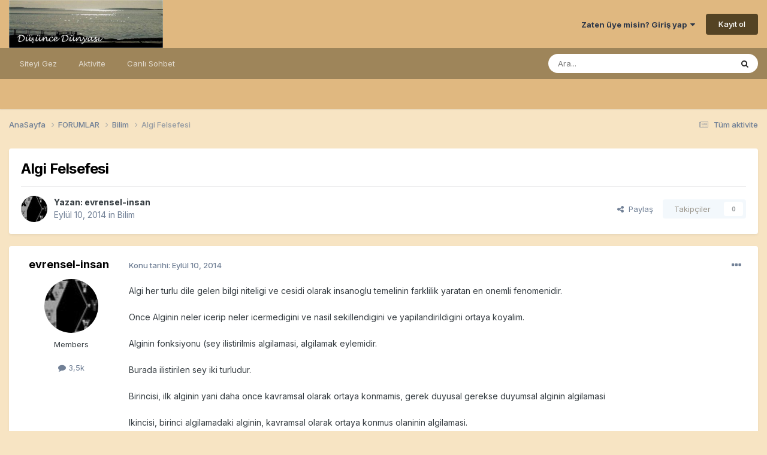

--- FILE ---
content_type: text/html;charset=UTF-8
request_url: https://forum.dusuncedunyasi.net/topic/1375-algi-felsefesi/
body_size: 12607
content:
<!DOCTYPE html>
<html lang="tr-TR" dir="ltr">
	<head>
		<meta charset="utf-8">
        
		<title>Algi Felsefesi - Bilim - Düşünce Dünyası</title>
		
			<!-- Google tag (gtag.js) -->
<script async src="https://www.googletagmanager.com/gtag/js?id=G-QMG5YZBPEP"></script>
<script>
  window.dataLayer = window.dataLayer || [];
  function gtag(){dataLayer.push(arguments);}
  gtag('js', new Date());

  gtag('config', 'G-QMG5YZBPEP');
</script>
		
		
		
		

	<meta name="viewport" content="width=device-width, initial-scale=1">


	
	


	<meta name="twitter:card" content="summary" />




	
		
			
				<meta property="og:title" content="Algi Felsefesi">
			
		
	

	
		
			
				<meta property="og:type" content="website">
			
		
	

	
		
			
				<meta property="og:url" content="https://forum.dusuncedunyasi.net/topic/1375-algi-felsefesi/">
			
		
	

	
		
			
				<meta name="description" content="Algi her turlu dile gelen bilgi niteligi ve cesidi olarak insanoglu temelinin farklilik yaratan en onemli fenomenidir.Once Alginin neler icerip neler icermedigini ve nasil sekillendigini ve yapilandirildigini ortaya koyalim.Alginin fonksiyonu (sey ilistirilmis algilamasi, algilamak eylemidir.Bura...">
			
		
	

	
		
			
				<meta property="og:description" content="Algi her turlu dile gelen bilgi niteligi ve cesidi olarak insanoglu temelinin farklilik yaratan en onemli fenomenidir.Once Alginin neler icerip neler icermedigini ve nasil sekillendigini ve yapilandirildigini ortaya koyalim.Alginin fonksiyonu (sey ilistirilmis algilamasi, algilamak eylemidir.Bura...">
			
		
	

	
		
			
				<meta property="og:updated_time" content="2014-09-10T15:48:49Z">
			
		
	

	
		
			
				<meta property="og:site_name" content="Düşünce Dünyası">
			
		
	

	
		
			
				<meta property="og:locale" content="tr_TR">
			
		
	


	
		<link rel="canonical" href="https://forum.dusuncedunyasi.net/topic/1375-algi-felsefesi/" />
	





<link rel="manifest" href="https://forum.dusuncedunyasi.net/manifest.webmanifest/">
<meta name="msapplication-config" content="https://forum.dusuncedunyasi.net/browserconfig.xml/">
<meta name="msapplication-starturl" content="/">
<meta name="application-name" content="Düşünce Dünyası">
<meta name="apple-mobile-web-app-title" content="Düşünce Dünyası">

	<meta name="theme-color" content="#e0b880">










<link rel="preload" href="//forum.dusuncedunyasi.net/applications/core/interface/font/fontawesome-webfont.woff2?v=4.7.0" as="font" crossorigin="anonymous">
		


	<link rel="preconnect" href="https://fonts.googleapis.com">
	<link rel="preconnect" href="https://fonts.gstatic.com" crossorigin>
	
		<link href="https://fonts.googleapis.com/css2?family=Inter:wght@300;400;500;600;700&display=swap" rel="stylesheet">
	



	<link rel='stylesheet' href='https://forum.dusuncedunyasi.net/uploads/css_built_1/341e4a57816af3ba440d891ca87450ff_framework.css?v=e57a1fe11f1755894539' media='all'>

	<link rel='stylesheet' href='https://forum.dusuncedunyasi.net/uploads/css_built_1/05e81b71abe4f22d6eb8d1a929494829_responsive.css?v=e57a1fe11f1755894539' media='all'>

	<link rel='stylesheet' href='https://forum.dusuncedunyasi.net/uploads/css_built_1/20446cf2d164adcc029377cb04d43d17_flags.css?v=e57a1fe11f1755894539' media='all'>

	<link rel='stylesheet' href='https://forum.dusuncedunyasi.net/uploads/css_built_1/90eb5adf50a8c640f633d47fd7eb1778_core.css?v=e57a1fe11f1755894539' media='all'>

	<link rel='stylesheet' href='https://forum.dusuncedunyasi.net/uploads/css_built_1/5a0da001ccc2200dc5625c3f3934497d_core_responsive.css?v=e57a1fe11f1755894539' media='all'>

	<link rel='stylesheet' href='https://forum.dusuncedunyasi.net/uploads/css_built_1/ec0c06d47f161faa24112e8cbf0665bc_chatbox.css?v=e57a1fe11f1755894539' media='all'>

	<link rel='stylesheet' href='https://forum.dusuncedunyasi.net/uploads/css_built_1/62e269ced0fdab7e30e026f1d30ae516_forums.css?v=e57a1fe11f1755894539' media='all'>

	<link rel='stylesheet' href='https://forum.dusuncedunyasi.net/uploads/css_built_1/76e62c573090645fb99a15a363d8620e_forums_responsive.css?v=e57a1fe11f1755894539' media='all'>

	<link rel='stylesheet' href='https://forum.dusuncedunyasi.net/uploads/css_built_1/ebdea0c6a7dab6d37900b9190d3ac77b_topics.css?v=e57a1fe11f1755894539' media='all'>





<link rel='stylesheet' href='https://forum.dusuncedunyasi.net/uploads/css_built_1/258adbb6e4f3e83cd3b355f84e3fa002_custom.css?v=e57a1fe11f1755894539' media='all'>




		
		

	
	<link rel='shortcut icon' href='https://forum.dusuncedunyasi.net/uploads/monthly_2021_06/favicon.ico' type="image/x-icon">

	</head>
	<body class="ipsApp ipsApp_front ipsJS_none ipsClearfix" data-controller="core.front.core.app"  data-message=""  data-pageapp="forums" data-pagelocation="front" data-pagemodule="forums" data-pagecontroller="topic" data-pageid="1375"   >
		
        

        

		<a href="#ipsLayout_mainArea" class="ipsHide" title="Go to main content on this page" accesskey="m">Jump to content</a>
		





		<div id="ipsLayout_header" class="ipsClearfix">
			<header>
				<div class="ipsLayout_container">
					


<a href='https://forum.dusuncedunyasi.net/' id='elLogo' accesskey='1'><img src="https://forum.dusuncedunyasi.net/uploads/monthly_2021_06/logo.jpg.67cf6f0d9307236d7141a7e207c33037.jpg" alt='Düşünce Dünyası'></a>

					
						

	<ul id="elUserNav" class="ipsList_inline cSignedOut ipsResponsive_showDesktop">
		
        
		
        
        
            
            
	


	<li class='cUserNav_icon ipsHide' id='elCart_container'></li>
	<li class='elUserNav_sep ipsHide' id='elCart_sep'></li>

<li id="elSignInLink">
                <a href="https://forum.dusuncedunyasi.net/login/" data-ipsmenu-closeonclick="false" data-ipsmenu id="elUserSignIn">
                    Zaten üye misin?  Giriş yap  <i class="fa fa-caret-down"></i>
                </a>
                
<div id='elUserSignIn_menu' class='ipsMenu ipsMenu_auto ipsHide'>
	<form accept-charset='utf-8' method='post' action='https://forum.dusuncedunyasi.net/login/'>
		<input type="hidden" name="csrfKey" value="05cf80b9a46e3fa543896b8f0a5615b3">
		<input type="hidden" name="ref" value="aHR0cHM6Ly9mb3J1bS5kdXN1bmNlZHVueWFzaS5uZXQvdG9waWMvMTM3NS1hbGdpLWZlbHNlZmVzaS8=">
		<div data-role="loginForm">
			
			
			
				
<div class="ipsPad ipsForm ipsForm_vertical">
	<h4 class="ipsType_sectionHead">Giriş yap</h4>
	<br><br>
	<ul class='ipsList_reset'>
		<li class="ipsFieldRow ipsFieldRow_noLabel ipsFieldRow_fullWidth">
			
			
				<input type="text" placeholder="Lakap veya Email adresin" name="auth" autocomplete="email">
			
		</li>
		<li class="ipsFieldRow ipsFieldRow_noLabel ipsFieldRow_fullWidth">
			<input type="password" placeholder="Şifre" name="password" autocomplete="current-password">
		</li>
		<li class="ipsFieldRow ipsFieldRow_checkbox ipsClearfix">
			<span class="ipsCustomInput">
				<input type="checkbox" name="remember_me" id="remember_me_checkbox" value="1" checked aria-checked="true">
				<span></span>
			</span>
			<div class="ipsFieldRow_content">
				<label class="ipsFieldRow_label" for="remember_me_checkbox">Beni hatırla</label>
				<span class="ipsFieldRow_desc">Paylaşılan bilgisayarlarda önerilmez</span>
			</div>
		</li>
		<li class="ipsFieldRow ipsFieldRow_fullWidth">
			<button type="submit" name="_processLogin" value="usernamepassword" class="ipsButton ipsButton_primary ipsButton_small" id="elSignIn_submit">Giriş yap</button>
			
				<p class="ipsType_right ipsType_small">
					
						<a href='https://forum.dusuncedunyasi.net/lostpassword/' data-ipsDialog data-ipsDialog-title='Şifreni mi unuttun?'>
					
					Şifreni mi unuttun?</a>
				</p>
			
		</li>
	</ul>
</div>
			
		</div>
	</form>
</div>
            </li>
            
        
		
			<li>
				
					<a href="https://forum.dusuncedunyasi.net/register/" data-ipsdialog data-ipsdialog-size="narrow" data-ipsdialog-title="Kayıt ol"  id="elRegisterButton" class="ipsButton ipsButton_normal ipsButton_primary">Kayıt ol</a>
				
			</li>
		
	</ul>

						
<ul class='ipsMobileHamburger ipsList_reset ipsResponsive_hideDesktop'>
	<li data-ipsDrawer data-ipsDrawer-drawerElem='#elMobileDrawer'>
		<a href='#' >
			
			
				
			
			
			
			<i class='fa fa-navicon'></i>
		</a>
	</li>
</ul>
					
				</div>
			</header>
			

	<nav data-controller='core.front.core.navBar' class=' ipsResponsive_showDesktop'>
		<div class='ipsNavBar_primary ipsLayout_container '>
			<ul data-role="primaryNavBar" class='ipsClearfix'>
				


	
		
		
		<li  id='elNavSecondary_1' data-role="navBarItem" data-navApp="core" data-navExt="CustomItem">
			
			
				<a href="http://forum.dusuncedunyasi.net"  data-navItem-id="1" >
					Siteyi Gez<span class='ipsNavBar_active__identifier'></span>
				</a>
			
			
				<ul class='ipsNavBar_secondary ipsHide' data-role='secondaryNavBar'>
					


	
		
		
		<li  id='elNavSecondary_39' data-role="navBarItem" data-navApp="cms" data-navExt="Pages">
			
			
				<a href="https://forum.dusuncedunyasi.net/home/"  data-navItem-id="39" >
					Ana Sayfa<span class='ipsNavBar_active__identifier'></span>
				</a>
			
			
		</li>
	
	

	
		
		
		<li  id='elNavSecondary_41' data-role="navBarItem" data-navApp="core" data-navExt="CustomItem">
			
			
				<a href="http://forum.dusuncedunyasi.net"  data-navItem-id="41" >
					Forum<span class='ipsNavBar_active__identifier'></span>
				</a>
			
			
		</li>
	
	

	
		
		
		<li  id='elNavSecondary_3' data-role="navBarItem" data-navApp="core" data-navExt="Clubs">
			
			
				<a href="https://forum.dusuncedunyasi.net/clubs/"  data-navItem-id="3" >
					Kulüpler<span class='ipsNavBar_active__identifier'></span>
				</a>
			
			
		</li>
	
	

	
		
		
		<li  id='elNavSecondary_35' data-role="navBarItem" data-navApp="cms" data-navExt="Pages">
			
			
				<a href="https://forum.dusuncedunyasi.net/posts/"  data-navItem-id="35" >
					Makaleler<span class='ipsNavBar_active__identifier'></span>
				</a>
			
			
		</li>
	
	

	
		
		
		<li  id='elNavSecondary_36' data-role="navBarItem" data-navApp="cms" data-navExt="Pages">
			
			
				<a href="https://forum.dusuncedunyasi.net/videolar/"  data-navItem-id="36" >
					Videolar<span class='ipsNavBar_active__identifier'></span>
				</a>
			
			
		</li>
	
	

	
	

	
	

	
		
		
		<li  id='elNavSecondary_37' data-role="navBarItem" data-navApp="cms" data-navExt="Pages">
			
			
				<a href="https://forum.dusuncedunyasi.net/baglantilar/"  data-navItem-id="37" >
					Bağlantılar<span class='ipsNavBar_active__identifier'></span>
				</a>
			
			
		</li>
	
	

	
	

	
		
		
		<li  id='elNavSecondary_31' data-role="navBarItem" data-navApp="core" data-navExt="OnlineUsers">
			
			
				<a href="https://forum.dusuncedunyasi.net/online/"  data-navItem-id="31" >
					Çevrimiçi kullanıcılar<span class='ipsNavBar_active__identifier'></span>
				</a>
			
			
		</li>
	
	

	
		
		
		<li  id='elNavSecondary_32' data-role="navBarItem" data-navApp="core" data-navExt="Leaderboard">
			
			
				<a href="https://forum.dusuncedunyasi.net/leaderboard/"  data-navItem-id="32" >
					Liderler Sıralaması<span class='ipsNavBar_active__identifier'></span>
				</a>
			
			
		</li>
	
	

					<li class='ipsHide' id='elNavigationMore_1' data-role='navMore'>
						<a href='#' data-ipsMenu data-ipsMenu-appendTo='#elNavigationMore_1' id='elNavigationMore_1_dropdown'>More <i class='fa fa-caret-down'></i></a>
						<ul class='ipsHide ipsMenu ipsMenu_auto' id='elNavigationMore_1_dropdown_menu' data-role='moreDropdown'></ul>
					</li>
				</ul>
			
		</li>
	
	

	
		
		
		<li  id='elNavSecondary_2' data-role="navBarItem" data-navApp="core" data-navExt="CustomItem">
			
			
				<a href="https://forum.dusuncedunyasi.net/discover/"  data-navItem-id="2" >
					Aktivite<span class='ipsNavBar_active__identifier'></span>
				</a>
			
			
				<ul class='ipsNavBar_secondary ipsHide' data-role='secondaryNavBar'>
					


	
		
		
		<li  id='elNavSecondary_4' data-role="navBarItem" data-navApp="core" data-navExt="AllActivity">
			
			
				<a href="https://forum.dusuncedunyasi.net/discover/"  data-navItem-id="4" >
					Tüm aktivite<span class='ipsNavBar_active__identifier'></span>
				</a>
			
			
		</li>
	
	

	
	

	
	

	
	

	
		
		
		<li  id='elNavSecondary_8' data-role="navBarItem" data-navApp="core" data-navExt="Search">
			
			
				<a href="https://forum.dusuncedunyasi.net/search/"  data-navItem-id="8" >
					Ara<span class='ipsNavBar_active__identifier'></span>
				</a>
			
			
		</li>
	
	

	
	

					<li class='ipsHide' id='elNavigationMore_2' data-role='navMore'>
						<a href='#' data-ipsMenu data-ipsMenu-appendTo='#elNavigationMore_2' id='elNavigationMore_2_dropdown'>More <i class='fa fa-caret-down'></i></a>
						<ul class='ipsHide ipsMenu ipsMenu_auto' id='elNavigationMore_2_dropdown_menu' data-role='moreDropdown'></ul>
					</li>
				</ul>
			
		</li>
	
	

	
	

	
	

	
		
		
		<li  id='elNavSecondary_42' data-role="navBarItem" data-navApp="bimchatbox" data-navExt="Chatbox">
			
			
				<a href="https://forum.dusuncedunyasi.net/bimchatbox/"  data-navItem-id="42" >
					Canlı Sohbet<span class='ipsNavBar_active__identifier'></span>
				</a>
			
			
		</li>
	
	

				<li class='ipsHide' id='elNavigationMore' data-role='navMore'>
					<a href='#' data-ipsMenu data-ipsMenu-appendTo='#elNavigationMore' id='elNavigationMore_dropdown'>More</a>
					<ul class='ipsNavBar_secondary ipsHide' data-role='secondaryNavBar'>
						<li class='ipsHide' id='elNavigationMore_more' data-role='navMore'>
							<a href='#' data-ipsMenu data-ipsMenu-appendTo='#elNavigationMore_more' id='elNavigationMore_more_dropdown'>More <i class='fa fa-caret-down'></i></a>
							<ul class='ipsHide ipsMenu ipsMenu_auto' id='elNavigationMore_more_dropdown_menu' data-role='moreDropdown'></ul>
						</li>
					</ul>
				</li>
			</ul>
			

	<div id="elSearchWrapper">
		<div id='elSearch' data-controller="core.front.core.quickSearch">
			<form accept-charset='utf-8' action='//forum.dusuncedunyasi.net/search/?do=quicksearch' method='post'>
                <input type='search' id='elSearchField' placeholder='Ara...' name='q' autocomplete='off' aria-label='Ara'>
                <details class='cSearchFilter'>
                    <summary class='cSearchFilter__text'></summary>
                    <ul class='cSearchFilter__menu'>
                        
                        <li><label><input type="radio" name="type" value="all" ><span class='cSearchFilter__menuText'>Herşeyi</span></label></li>
                        
                            
                                <li><label><input type="radio" name="type" value='contextual_{&quot;type&quot;:&quot;forums_topic&quot;,&quot;nodes&quot;:7}' checked><span class='cSearchFilter__menuText'>Bu bölümü</span></label></li>
                            
                                <li><label><input type="radio" name="type" value='contextual_{&quot;type&quot;:&quot;forums_topic&quot;,&quot;item&quot;:1375}' checked><span class='cSearchFilter__menuText'>This Topic</span></label></li>
                            
                        
                        
                            <li><label><input type="radio" name="type" value="core_statuses_status"><span class='cSearchFilter__menuText'>Durum güncellemeleri</span></label></li>
                        
                            <li><label><input type="radio" name="type" value="forums_topic"><span class='cSearchFilter__menuText'>Konular</span></label></li>
                        
                            <li><label><input type="radio" name="type" value="nexus_package_item"><span class='cSearchFilter__menuText'>Products</span></label></li>
                        
                            <li><label><input type="radio" name="type" value="cms_pages_pageitem"><span class='cSearchFilter__menuText'>Pages</span></label></li>
                        
                            <li><label><input type="radio" name="type" value="cms_records2"><span class='cSearchFilter__menuText'>Posts</span></label></li>
                        
                            <li><label><input type="radio" name="type" value="core_members"><span class='cSearchFilter__menuText'>Üyeler</span></label></li>
                        
                    </ul>
                </details>
				<button class='cSearchSubmit' type="submit" aria-label='Ara'><i class="fa fa-search"></i></button>
			</form>
		</div>
	</div>

		</div>
	</nav>

			
<ul id='elMobileNav' class='ipsResponsive_hideDesktop' data-controller='core.front.core.mobileNav'>
	
		
			
			
				
				
			
				
					<li id='elMobileBreadcrumb'>
						<a href='https://forum.dusuncedunyasi.net/forum/7-bilim/'>
							<span>Bilim</span>
						</a>
					</li>
				
				
			
				
				
			
		
	
	
	
	<li >
		<a data-action="defaultStream" href='https://forum.dusuncedunyasi.net/discover/'><i class="fa fa-newspaper-o" aria-hidden="true"></i></a>
	</li>

	

	
		<li class='ipsJS_show'>
			<a href='https://forum.dusuncedunyasi.net/search/'><i class='fa fa-search'></i></a>
		</li>
	
</ul>
		</div>
		<main id="ipsLayout_body" class="ipsLayout_container">
			<div id="ipsLayout_contentArea">
				<div id="ipsLayout_contentWrapper">
					
<nav class='ipsBreadcrumb ipsBreadcrumb_top ipsFaded_withHover'>
	

	<ul class='ipsList_inline ipsPos_right'>
		
		<li >
			<a data-action="defaultStream" class='ipsType_light '  href='https://forum.dusuncedunyasi.net/discover/'><i class="fa fa-newspaper-o" aria-hidden="true"></i> <span>Tüm aktivite</span></a>
		</li>
		
	</ul>

	<ul data-role="breadcrumbList">
		<li>
			<a title="AnaSayfa" href='https://forum.dusuncedunyasi.net/'>
				<span>AnaSayfa <i class='fa fa-angle-right'></i></span>
			</a>
		</li>
		
		
			<li>
				
					<a href='https://forum.dusuncedunyasi.net/forum/5-forumlar/'>
						<span>FORUMLAR <i class='fa fa-angle-right' aria-hidden="true"></i></span>
					</a>
				
			</li>
		
			<li>
				
					<a href='https://forum.dusuncedunyasi.net/forum/7-bilim/'>
						<span>Bilim <i class='fa fa-angle-right' aria-hidden="true"></i></span>
					</a>
				
			</li>
		
			<li>
				
					Algi Felsefesi
				
			</li>
		
	</ul>
</nav>
					
					<div id="ipsLayout_mainArea">
						<script async src="https://pagead2.googlesyndication.com/pagead/js/adsbygoogle.js?client=ca-pub-3412107378336968"
     crossorigin="anonymous"></script>
						
						
						

	




						



<div class="ipsPageHeader ipsResponsive_pull ipsBox ipsPadding sm:ipsPadding:half ipsMargin_bottom">
		
	
	<div class="ipsFlex ipsFlex-ai:center ipsFlex-fw:wrap ipsGap:4">
		<div class="ipsFlex-flex:11">
			<h1 class="ipsType_pageTitle ipsContained_container">
				

				
				
					<span class="ipsType_break ipsContained">
						<span>Algi Felsefesi</span>
					</span>
				
			</h1>
			
			
		</div>
		
	</div>
	<hr class="ipsHr">
	<div class="ipsPageHeader__meta ipsFlex ipsFlex-jc:between ipsFlex-ai:center ipsFlex-fw:wrap ipsGap:3">
		<div class="ipsFlex-flex:11">
			<div class="ipsPhotoPanel ipsPhotoPanel_mini ipsPhotoPanel_notPhone ipsClearfix">
				


	<a href="https://forum.dusuncedunyasi.net/profile/31-evrensel-insan/" rel="nofollow" data-ipsHover data-ipsHover-width="370" data-ipsHover-target="https://forum.dusuncedunyasi.net/profile/31-evrensel-insan/?do=hovercard" class="ipsUserPhoto ipsUserPhoto_mini" title="evrensel-insan üyemizin profiline bak">
		<img src='https://forum.dusuncedunyasi.net/uploads/av-31.jpg' alt='evrensel-insan' loading="lazy">
	</a>

				<div>
					<p class="ipsType_reset ipsType_blendLinks">
						<span class="ipsType_normal">
						
							<strong>Yazan: 


<a href='https://forum.dusuncedunyasi.net/profile/31-evrensel-insan/' rel="nofollow" data-ipsHover data-ipsHover-width='370' data-ipsHover-target='https://forum.dusuncedunyasi.net/profile/31-evrensel-insan/?do=hovercard&amp;referrer=https%253A%252F%252Fforum.dusuncedunyasi.net%252Ftopic%252F1375-algi-felsefesi%252F' title="evrensel-insan üyemizin profiline bak" class="ipsType_break">evrensel-insan</a></strong><br>
							<span class="ipsType_light"><time datetime='2014-09-10T15:48:49Z' title='10-09-2014 15:48' data-short='11 yr'>Eylül 10, 2014</time> in <a href="https://forum.dusuncedunyasi.net/forum/7-bilim/">Bilim</a></span>
						
						</span>
					</p>
				</div>
			</div>
		</div>
		
			<div class="ipsFlex-flex:01 ipsResponsive_hidePhone">
				<div class="ipsShareLinks">
					
						


    <a href='#elShareItem_1790087996_menu' id='elShareItem_1790087996' data-ipsMenu class='ipsShareButton ipsButton ipsButton_verySmall ipsButton_link ipsButton_link--light'>
        <span><i class='fa fa-share-alt'></i></span> &nbsp;Paylaş
    </a>

    <div class='ipsPadding ipsMenu ipsMenu_normal ipsHide' id='elShareItem_1790087996_menu' data-controller="core.front.core.sharelink">
        
        
        	
        
        <span data-ipsCopy data-ipsCopy-flashmessage>
            <a href="https://forum.dusuncedunyasi.net/topic/1375-algi-felsefesi/" class="ipsButton ipsButton_light ipsButton_small ipsButton_fullWidth" data-role="copyButton" data-clipboard-text="https://forum.dusuncedunyasi.net/topic/1375-algi-felsefesi/" data-ipstooltip title='Copy Link to Clipboard'><i class="fa fa-clone"></i> https://forum.dusuncedunyasi.net/topic/1375-algi-felsefesi/</a>
        </span>
        <ul class='ipsShareLinks ipsMargin_top:half'>
            
                <li>
<a href="https://x.com/share?url=https%3A%2F%2Fforum.dusuncedunyasi.net%2Ftopic%2F1375-algi-felsefesi%2F" class="cShareLink cShareLink_x" target="_blank" data-role="shareLink" title='Share on X' data-ipsTooltip rel='nofollow noopener'>
    <i class="fa fa-x"></i>
</a></li>
            
                <li>
<a href="https://www.facebook.com/sharer/sharer.php?u=https%3A%2F%2Fforum.dusuncedunyasi.net%2Ftopic%2F1375-algi-felsefesi%2F" class="cShareLink cShareLink_facebook" target="_blank" data-role="shareLink" title='Share on Facebook' data-ipsTooltip rel='noopener nofollow'>
	<i class="fa fa-facebook"></i>
</a></li>
            
                <li>
<a href="https://www.reddit.com/submit?url=https%3A%2F%2Fforum.dusuncedunyasi.net%2Ftopic%2F1375-algi-felsefesi%2F&amp;title=Algi+Felsefesi" rel="nofollow noopener" class="cShareLink cShareLink_reddit" target="_blank" title='Share on Reddit' data-ipsTooltip>
	<i class="fa fa-reddit"></i>
</a></li>
            
                <li>
<a href="mailto:?subject=Algi%20Felsefesi&body=https%3A%2F%2Fforum.dusuncedunyasi.net%2Ftopic%2F1375-algi-felsefesi%2F" rel='nofollow' class='cShareLink cShareLink_email' title='Share via email' data-ipsTooltip>
	<i class="fa fa-envelope"></i>
</a></li>
            
                <li>
<a href="https://pinterest.com/pin/create/button/?url=https://forum.dusuncedunyasi.net/topic/1375-algi-felsefesi/&amp;media=" class="cShareLink cShareLink_pinterest" rel="nofollow noopener" target="_blank" data-role="shareLink" title='Share on Pinterest' data-ipsTooltip>
	<i class="fa fa-pinterest"></i>
</a></li>
            
        </ul>
        
            <hr class='ipsHr'>
            <button class='ipsHide ipsButton ipsButton_verySmall ipsButton_light ipsButton_fullWidth ipsMargin_top:half' data-controller='core.front.core.webshare' data-role='webShare' data-webShareTitle='Algi Felsefesi' data-webShareText='Algi Felsefesi' data-webShareUrl='https://forum.dusuncedunyasi.net/topic/1375-algi-felsefesi/'>More sharing options...</button>
        
    </div>

					
					
                    

					



					

<div data-followApp='forums' data-followArea='topic' data-followID='1375' data-controller='core.front.core.followButton'>
	

	<a href='https://forum.dusuncedunyasi.net/login/' rel="nofollow" class="ipsFollow ipsPos_middle ipsButton ipsButton_light ipsButton_verySmall ipsButton_disabled" data-role="followButton" data-ipsTooltip title='Sign in to follow this'>
		<span>Takipçiler</span>
		<span class='ipsCommentCount'>0</span>
	</a>

</div>
				</div>
			</div>
					
	</div>
	
	
</div>








<div class="ipsClearfix">
	<ul class="ipsToolList ipsToolList_horizontal ipsClearfix ipsSpacer_both ipsResponsive_hidePhone">
		
		
		
	</ul>
</div>

<div id="comments" data-controller="core.front.core.commentFeed,forums.front.topic.view, core.front.core.ignoredComments" data-autopoll data-baseurl="https://forum.dusuncedunyasi.net/topic/1375-algi-felsefesi/" data-lastpage data-feedid="topic-1375" class="cTopic ipsClear ipsSpacer_top">
	
			
	

	

<div data-controller='core.front.core.recommendedComments' data-url='https://forum.dusuncedunyasi.net/topic/1375-algi-felsefesi/?recommended=comments' class='ipsRecommendedComments ipsHide'>
	<div data-role="recommendedComments">
		<h2 class='ipsType_sectionHead ipsType_large ipsType_bold ipsMargin_bottom'>Recommended Posts</h2>
		
	</div>
</div>
	
	<div id="elPostFeed" data-role="commentFeed" data-controller="core.front.core.moderation" >
		<form action="https://forum.dusuncedunyasi.net/topic/1375-algi-felsefesi/?csrfKey=05cf80b9a46e3fa543896b8f0a5615b3&amp;do=multimodComment" method="post" data-ipspageaction data-role="moderationTools">
			
			
				

					

					
					



<a id='findComment-11663'></a>
<a id='comment-11663'></a>
<article  id='elComment_11663' class='cPost ipsBox ipsResponsive_pull  ipsComment  ipsComment_parent ipsClearfix ipsClear ipsColumns ipsColumns_noSpacing ipsColumns_collapsePhone    '>
	

	

	<div class='cAuthorPane_mobile ipsResponsive_showPhone'>
		<div class='cAuthorPane_photo'>
			<div class='cAuthorPane_photoWrap'>
				


	<a href="https://forum.dusuncedunyasi.net/profile/31-evrensel-insan/" rel="nofollow" data-ipsHover data-ipsHover-width="370" data-ipsHover-target="https://forum.dusuncedunyasi.net/profile/31-evrensel-insan/?do=hovercard" class="ipsUserPhoto ipsUserPhoto_large" title="evrensel-insan üyemizin profiline bak">
		<img src='https://forum.dusuncedunyasi.net/uploads/av-31.jpg' alt='evrensel-insan' loading="lazy">
	</a>

				
				
			</div>
		</div>
		<div class='cAuthorPane_content'>
			<h3 class='ipsType_sectionHead cAuthorPane_author ipsType_break ipsType_blendLinks ipsFlex ipsFlex-ai:center'>
				


<a href='https://forum.dusuncedunyasi.net/profile/31-evrensel-insan/' rel="nofollow" data-ipsHover data-ipsHover-width='370' data-ipsHover-target='https://forum.dusuncedunyasi.net/profile/31-evrensel-insan/?do=hovercard&amp;referrer=https%253A%252F%252Fforum.dusuncedunyasi.net%252Ftopic%252F1375-algi-felsefesi%252F' title="evrensel-insan üyemizin profiline bak" class="ipsType_break">evrensel-insan</a>
			</h3>
			<div class='ipsType_light ipsType_reset'>
			    <a href='https://forum.dusuncedunyasi.net/topic/1375-algi-felsefesi/#findComment-11663' rel="nofollow" class='ipsType_blendLinks'>Konu tarihi: <time datetime='2014-09-10T15:48:49Z' title='10-09-2014 15:48' data-short='11 yr'>Eylül 10, 2014</time></a>
				
			</div>
		</div>
	</div>
	<aside class='ipsComment_author cAuthorPane ipsColumn ipsColumn_medium ipsResponsive_hidePhone'>
		<h3 class='ipsType_sectionHead cAuthorPane_author ipsType_blendLinks ipsType_break'><strong>


<a href='https://forum.dusuncedunyasi.net/profile/31-evrensel-insan/' rel="nofollow" data-ipsHover data-ipsHover-width='370' data-ipsHover-target='https://forum.dusuncedunyasi.net/profile/31-evrensel-insan/?do=hovercard&amp;referrer=https%253A%252F%252Fforum.dusuncedunyasi.net%252Ftopic%252F1375-algi-felsefesi%252F' title="evrensel-insan üyemizin profiline bak" class="ipsType_break">evrensel-insan</a></strong>
			
		</h3>
		<ul class='cAuthorPane_info ipsList_reset'>
			<li data-role='photo' class='cAuthorPane_photo'>
				<div class='cAuthorPane_photoWrap'>
					


	<a href="https://forum.dusuncedunyasi.net/profile/31-evrensel-insan/" rel="nofollow" data-ipsHover data-ipsHover-width="370" data-ipsHover-target="https://forum.dusuncedunyasi.net/profile/31-evrensel-insan/?do=hovercard" class="ipsUserPhoto ipsUserPhoto_large" title="evrensel-insan üyemizin profiline bak">
		<img src='https://forum.dusuncedunyasi.net/uploads/av-31.jpg' alt='evrensel-insan' loading="lazy">
	</a>

					
					
				</div>
			</li>
			
				<li data-role='group'>Members</li>
				
			
			
				<li data-role='stats' class='ipsMargin_top'>
					<ul class="ipsList_reset ipsType_light ipsFlex ipsFlex-ai:center ipsFlex-jc:center ipsGap_row:2 cAuthorPane_stats">
						<li>
							
								<a href="https://forum.dusuncedunyasi.net/profile/31-evrensel-insan/content/" rel="nofollow" title="3.544 mesaj" data-ipsTooltip class="ipsType_blendLinks">
							
								<i class="fa fa-comment"></i> 3,5k
							
								</a>
							
						</li>
						
					</ul>
				</li>
			
			
				

			
		</ul>
	</aside>
	<div class='ipsColumn ipsColumn_fluid ipsMargin:none'>
		

<div id='comment-11663_wrap' data-controller='core.front.core.comment' data-commentApp='forums' data-commentType='forums' data-commentID="11663" data-quoteData='{&quot;userid&quot;:31,&quot;username&quot;:&quot;evrensel-insan&quot;,&quot;timestamp&quot;:1410364129,&quot;contentapp&quot;:&quot;forums&quot;,&quot;contenttype&quot;:&quot;forums&quot;,&quot;contentid&quot;:1375,&quot;contentclass&quot;:&quot;forums_Topic&quot;,&quot;contentcommentid&quot;:11663}' class='ipsComment_content ipsType_medium'>

	<div class='ipsComment_meta ipsType_light ipsFlex ipsFlex-ai:center ipsFlex-jc:between ipsFlex-fd:row-reverse'>
		<div class='ipsType_light ipsType_reset ipsType_blendLinks ipsComment_toolWrap'>
			<div class='ipsResponsive_hidePhone ipsComment_badges'>
				<ul class='ipsList_reset ipsFlex ipsFlex-jc:end ipsFlex-fw:wrap ipsGap:2 ipsGap_row:1'>
					
					
					
					
					
				</ul>
			</div>
			<ul class='ipsList_reset ipsComment_tools'>
				<li>
					<a href='#elControls_11663_menu' class='ipsComment_ellipsis' id='elControls_11663' title='Daha fazla seçenek...' data-ipsMenu data-ipsMenu-appendTo='#comment-11663_wrap'><i class='fa fa-ellipsis-h'></i></a>
					<ul id='elControls_11663_menu' class='ipsMenu ipsMenu_narrow ipsHide'>
						
							<li class='ipsMenu_item'><a href='https://forum.dusuncedunyasi.net/topic/1375-algi-felsefesi/?do=reportComment&amp;comment=11663' data-ipsDialog data-ipsDialog-remoteSubmit data-ipsDialog-size='medium' data-ipsDialog-flashMessage='Thanks for your report.' data-ipsDialog-title="Report post" data-action='reportComment' title='Report this content'>Report</a></li>
						
						
                        
						
						
						
							
								
							
							
							
							
							
							
						
					</ul>
				</li>
				
			</ul>
		</div>

		<div class='ipsType_reset ipsResponsive_hidePhone'>
		   
		   Konu tarihi: <time datetime='2014-09-10T15:48:49Z' title='10-09-2014 15:48' data-short='11 yr'>Eylül 10, 2014</time>
		   
			
			<span class='ipsResponsive_hidePhone'>
				
				
			</span>
		</div>
	</div>

	

    

	<div class='cPost_contentWrap'>
		
		<div data-role='commentContent' class='ipsType_normal ipsType_richText ipsPadding_bottom ipsContained' data-controller='core.front.core.lightboxedImages'>
			<p>Algi her turlu dile gelen bilgi niteligi ve cesidi olarak insanoglu temelinin farklilik yaratan en onemli fenomenidir.<br /><br />Once Alginin neler icerip neler icermedigini ve nasil sekillendigini ve yapilandirildigini ortaya koyalim.<br /><br />Alginin fonksiyonu (sey ilistirilmis algilamasi, algilamak eylemidir.<br /><br />Burada ilistirilen sey iki turludur.<br /><br />Birincisi, ilk alginin yani daha once kavramsal olarak ortaya konmamis, gerek duyusal gerekse duyumsal alginin algilamasi<br /><br />Ikincisi, birinci algilamadaki alginin, kavramsal olarak ortaya konmus olaninin algilamasi.<br /><br />Bu algilamak eyleminin, bir de ifade edilmesi vardir.<br /><br />Burada algilamak eylemi, algilanana gore degil, algilayana ve onun algilayis niteligine gore ifade edilir.<br /><br />Iste alginin algilamasi, birincil olarak duyusal/duyumsal, ikincil olarak ta kavramsaldir.<br /><br />Iste tum ifade ve algilamak eyleminin algi ve algilama karmasasi ve farkliligi da burden dogar.<br /><br />Birincisi, ilk algida ortada bir baskasinaalgilatacak ortak bir koken (kavram) yoktur.<br /><br />Ikinci algida ise, kavramsal ayniliktaki algi, farkli algilama ile sonuclanir.<br /><br />Diger bir sorun da, algilayanin mi; yoksa algilananin mi ifade edildigi sorunudur. Burada genellikle algilanan ifade edilir ki bu da ayni kavram temelindeki algilamanin farkli ifadesidir.<br /><br />Halbuki algida, iki yon bulunur. Biri algilayan, digeri de algilayanin algiladigi (algilayanin algilamasi ile karistirmamak gerekir)<br /><br />Aslinda ilk algi tamamen bilimsel ve kavramsiz algi olarak ortaya konamayan, sadece algilanmasi algilayanca ortaya konan algidir. Iste bilim bu algilanana, fenomen der.<br /><br />Ikincil algi ise tamasmen hem ne oldugu, hem ne anlam ve icerik verildigi, hem de ifade edilis olarak nitelik ve cesit farki tasir.<br /><br />Burada sorun olan zaten, artik ilk alginin ortada olmayisidir. Cunku algi artik verilmis ayni kavram uzerindedir.<br /><br />Bilgisel olarak ikinci algi, gozlem ve aklin kavrami verilmis algilanan uzerindeki her turlu alginin verilmis kavram uzerine turetilen bilgi oldugudur.<br /><br />Dedigimizi bir ornek ile aciklayalim.<br /><br />Bir bebek duyusal/duyumsal olarak algi temelinde ifade ettiginin, kavramini ogrenmis olsun.<br /><br />Diyelim bu kavram da, felsefi/metafizik/varliksal temellerden en bilineni madde olsun.<br /><br />Burada ilk algi hafizadaki algidir, yani maddenin objeligi ve nesnelligi.<br /><br />Iste buradaki madde uzerine dile gelecek her turlu ifade karmasasi soyledir.<br /><br />Eger madde temelli ikincil bir algilama soz konusu ise, burada ilk ifadedeki karmasa; algilayanin mi yoksa algilananin mi dile geldigidir.<br /><br />Ikinci karmasa her bir algilayanin kendi algi ve algilamasi temelinde, algilanan ile ilgili ifadesi, hem nitelik farki (varliksal, inancsal, ideolojik, mantiksal, etik, estetik, dilsel v.s.) hem de genel algidaki maddesel/nesnel/objektif temelinde varlik/yokluk ifadesi icerir.<br /><br />Ayrica burada bir monism ve determinism vardir, bu da farkli algilama tasiyan ayni kavramdir. Boylece her bir madde algilamasi her algilayanin ve algilananin farkli ifadesi ile sonuclanir. Burada aslinda ikinci algi olan kavram uzerinde ifade dile gelmektedir ve her bir algilayan kendi algilamasi farki ile bu kavrami anlam ve icerik, olarak farkli ifade eder.<br /><br />Boylece ayni algidaki ortak kavram, farkli algilamalar ve algilayanlar eli ile, ayniliga ulasamaz.<br /><br />Iste oyuzden, bilimsel olarak ve bilissel olarak; bilim, ilk algidan yani kavramin ne oldugu uzerine bilgiden degil; kavrami olanin gozleminden yani tamamen algilamanin ortak algilayanindan yola cikar. O yuzden de kavrami olan fenomeni degil; sadece ondan turettigi bilgiyi ve cesidini olgusal gecerlilik ve gozlemsel yanlislasnabilirlik olarak ortaya koyar.<br /><br />Bu da zaten ayni kavraminin farkli ifadesi ya da farkli niteliksel ne oldugunun tartismasindan farkli olarak, tum insanoglunun algisina hitabeden bir olgusal bilgi ortaya koyar.<br /><br />Kisaca insanoglunun yapilandirilmis algisinin, her turlu ayniliginin, farkli ifadesi, anlami icerigi; iste bu yapinin ve islevinin celiskisinden gelir.<br /><br />Bu caliskinin iliskiye donusturumu ve her turlu algilanir ifadesi ise, bu yapilandirilmisligin bilisselligi temelindedir.<br /><br />Isin ilginci alginin fonksiyonu olan algilama ve de algilamak eyleminin ifadesi; her yonu ile ikilem ve karsitlik icerir.<br /><br />Yoksa ayni algi, farkli algilama ve algilamak eyleminin farkli ifadesini dogurmaz. </p>

			
		</div>

		
			<div class='ipsItemControls'>
				
					
						

	<div data-controller='core.front.core.reaction' class='ipsItemControls_right ipsClearfix '>	
		<div class='ipsReact ipsPos_right'>
			
				
				<div class='ipsReact_blurb ' data-role='reactionBlurb'>
					
						

	
	<ul class='ipsReact_reactions'>
		
		
			
				
				<li class='ipsReact_reactCount'>
					
						<span data-ipsTooltip title="Like">
					
							<span>
								<img src='https://forum.dusuncedunyasi.net/uploads/reactions/react_like.png' alt="Like" loading="lazy">
							</span>
							<span>
								1
							</span>
					
						</span>
					
				</li>
			
		
	</ul>

					
				</div>
			
			
			
		</div>
	</div>

					
				
				<ul class='ipsComment_controls ipsClearfix ipsItemControls_left' data-role="commentControls">
					
						
						
						
						
												
					
					<li class='ipsHide' data-role='commentLoading'>
						<span class='ipsLoading ipsLoading_tiny ipsLoading_noAnim'></span>
					</li>
				</ul>
			</div>
		

		
			

		
	</div>

	
    
</div>
	</div>
</article>
					
					
					
				
			
			
<input type="hidden" name="csrfKey" value="05cf80b9a46e3fa543896b8f0a5615b3" />


		</form>
	</div>

	
	
	
	
	
		<a id="replyForm"></a>
	<div data-role="replyArea" class="cTopicPostArea ipsBox ipsResponsive_pull ipsPadding cTopicPostArea_noSize ipsSpacer_top" >
			
				
				

<div>
	<input type="hidden" name="csrfKey" value="05cf80b9a46e3fa543896b8f0a5615b3">
	
		<div class='ipsType_center ipsPad cGuestTeaser'>
			
				<h2 class='ipsType_pageTitle'>Create an account or sign in to comment</h2>
				<p class='ipsType_light ipsType_normal ipsType_reset ipsSpacer_top ipsSpacer_half'>You need to be a member in order to leave a comment</p>
			
	
			<div class='ipsBox ipsPad ipsSpacer_top'>
				<div class='ipsGrid ipsGrid_collapsePhone'>
					<div class='ipsGrid_span6 cGuestTeaser_left'>
						<h2 class='ipsType_sectionHead'>Create an account</h2>
						<p class='ipsType_normal ipsType_reset ipsType_light ipsSpacer_bottom'>Sign up for a new account in our community. It's easy!</p>
						
							<a href='https://forum.dusuncedunyasi.net/register/' class='ipsButton ipsButton_primary ipsButton_small' data-ipsDialog data-ipsDialog-size='narrow' data-ipsDialog-title='Kayıt ol'>
						
						Register a new account</a>
					</div>
					<div class='ipsGrid_span6 cGuestTeaser_right'>
						<h2 class='ipsType_sectionHead'>Giriş yap</h2>
						<p class='ipsType_normal ipsType_reset ipsType_light ipsSpacer_bottom'>Already have an account? Sign in here.</p>
						<a href='https://forum.dusuncedunyasi.net/login/?ref=aHR0cHM6Ly9mb3J1bS5kdXN1bmNlZHVueWFzaS5uZXQvdG9waWMvMTM3NS1hbGdpLWZlbHNlZmVzaS8jcmVwbHlGb3Jt' data-ipsDialog data-ipsDialog-size='medium' data-ipsDialog-remoteVerify="false" data-ipsDialog-title="Sign In Now" class='ipsButton ipsButton_primary ipsButton_small'>Sign In Now</a>
					</div>
				</div>
			</div>
		</div>
	
</div>
			
		</div>
	

	
		<div class="ipsBox ipsPadding ipsResponsive_pull ipsResponsive_showPhone ipsMargin_top">
			<div class="ipsShareLinks">
				
					


    <a href='#elShareItem_900042946_menu' id='elShareItem_900042946' data-ipsMenu class='ipsShareButton ipsButton ipsButton_verySmall ipsButton_light '>
        <span><i class='fa fa-share-alt'></i></span> &nbsp;Paylaş
    </a>

    <div class='ipsPadding ipsMenu ipsMenu_normal ipsHide' id='elShareItem_900042946_menu' data-controller="core.front.core.sharelink">
        
        
        	
        
        <span data-ipsCopy data-ipsCopy-flashmessage>
            <a href="https://forum.dusuncedunyasi.net/topic/1375-algi-felsefesi/" class="ipsButton ipsButton_light ipsButton_small ipsButton_fullWidth" data-role="copyButton" data-clipboard-text="https://forum.dusuncedunyasi.net/topic/1375-algi-felsefesi/" data-ipstooltip title='Copy Link to Clipboard'><i class="fa fa-clone"></i> https://forum.dusuncedunyasi.net/topic/1375-algi-felsefesi/</a>
        </span>
        <ul class='ipsShareLinks ipsMargin_top:half'>
            
                <li>
<a href="https://x.com/share?url=https%3A%2F%2Fforum.dusuncedunyasi.net%2Ftopic%2F1375-algi-felsefesi%2F" class="cShareLink cShareLink_x" target="_blank" data-role="shareLink" title='Share on X' data-ipsTooltip rel='nofollow noopener'>
    <i class="fa fa-x"></i>
</a></li>
            
                <li>
<a href="https://www.facebook.com/sharer/sharer.php?u=https%3A%2F%2Fforum.dusuncedunyasi.net%2Ftopic%2F1375-algi-felsefesi%2F" class="cShareLink cShareLink_facebook" target="_blank" data-role="shareLink" title='Share on Facebook' data-ipsTooltip rel='noopener nofollow'>
	<i class="fa fa-facebook"></i>
</a></li>
            
                <li>
<a href="https://www.reddit.com/submit?url=https%3A%2F%2Fforum.dusuncedunyasi.net%2Ftopic%2F1375-algi-felsefesi%2F&amp;title=Algi+Felsefesi" rel="nofollow noopener" class="cShareLink cShareLink_reddit" target="_blank" title='Share on Reddit' data-ipsTooltip>
	<i class="fa fa-reddit"></i>
</a></li>
            
                <li>
<a href="mailto:?subject=Algi%20Felsefesi&body=https%3A%2F%2Fforum.dusuncedunyasi.net%2Ftopic%2F1375-algi-felsefesi%2F" rel='nofollow' class='cShareLink cShareLink_email' title='Share via email' data-ipsTooltip>
	<i class="fa fa-envelope"></i>
</a></li>
            
                <li>
<a href="https://pinterest.com/pin/create/button/?url=https://forum.dusuncedunyasi.net/topic/1375-algi-felsefesi/&amp;media=" class="cShareLink cShareLink_pinterest" rel="nofollow noopener" target="_blank" data-role="shareLink" title='Share on Pinterest' data-ipsTooltip>
	<i class="fa fa-pinterest"></i>
</a></li>
            
        </ul>
        
            <hr class='ipsHr'>
            <button class='ipsHide ipsButton ipsButton_verySmall ipsButton_light ipsButton_fullWidth ipsMargin_top:half' data-controller='core.front.core.webshare' data-role='webShare' data-webShareTitle='Algi Felsefesi' data-webShareText='Algi Felsefesi' data-webShareUrl='https://forum.dusuncedunyasi.net/topic/1375-algi-felsefesi/'>More sharing options...</button>
        
    </div>

				
				
                

                

<div data-followApp='forums' data-followArea='topic' data-followID='1375' data-controller='core.front.core.followButton'>
	

	<a href='https://forum.dusuncedunyasi.net/login/' rel="nofollow" class="ipsFollow ipsPos_middle ipsButton ipsButton_light ipsButton_verySmall ipsButton_disabled" data-role="followButton" data-ipsTooltip title='Sign in to follow this'>
		<span>Takipçiler</span>
		<span class='ipsCommentCount'>0</span>
	</a>

</div>
				
			</div>
		</div>
	
</div>



<div class="ipsPager ipsSpacer_top">
	<div class="ipsPager_prev">
		
			<a href="https://forum.dusuncedunyasi.net/forum/7-bilim/" title="Go to Bilim" rel="parent">
				<span class="ipsPager_type">Konu listesine git</span>
			</a>
		
	</div>
	
</div>


						


					</div>
					


					
<nav class='ipsBreadcrumb ipsBreadcrumb_bottom ipsFaded_withHover'>
	
		


	

	<ul class='ipsList_inline ipsPos_right'>
		
		<li >
			<a data-action="defaultStream" class='ipsType_light '  href='https://forum.dusuncedunyasi.net/discover/'><i class="fa fa-newspaper-o" aria-hidden="true"></i> <span>Tüm aktivite</span></a>
		</li>
		
	</ul>

	<ul data-role="breadcrumbList">
		<li>
			<a title="AnaSayfa" href='https://forum.dusuncedunyasi.net/'>
				<span>AnaSayfa <i class='fa fa-angle-right'></i></span>
			</a>
		</li>
		
		
			<li>
				
					<a href='https://forum.dusuncedunyasi.net/forum/5-forumlar/'>
						<span>FORUMLAR <i class='fa fa-angle-right' aria-hidden="true"></i></span>
					</a>
				
			</li>
		
			<li>
				
					<a href='https://forum.dusuncedunyasi.net/forum/7-bilim/'>
						<span>Bilim <i class='fa fa-angle-right' aria-hidden="true"></i></span>
					</a>
				
			</li>
		
			<li>
				
					Algi Felsefesi
				
			</li>
		
	</ul>
</nav>
				</div>
			</div>
			
		</main>
		<footer id="ipsLayout_footer" class="ipsClearfix">
			<div class="ipsLayout_container">
				<script async src="https://pagead2.googlesyndication.com/pagead/js/adsbygoogle.js?client=ca-pub-3412107378336968"
     crossorigin="anonymous"></script>

				


<ul class='ipsList_inline ipsType_center ipsSpacer_top' id="elFooterLinks">
	
	
		<li>
			<a href='#elNavLang_menu' id='elNavLang' data-ipsMenu data-ipsMenu-above>Language <i class='fa fa-caret-down'></i></a>
			<ul id='elNavLang_menu' class='ipsMenu ipsMenu_selectable ipsHide'>
			
				<li class='ipsMenu_item'>
					<form action="//forum.dusuncedunyasi.net/language/?csrfKey=05cf80b9a46e3fa543896b8f0a5615b3" method="post">
					<input type="hidden" name="ref" value="aHR0cHM6Ly9mb3J1bS5kdXN1bmNlZHVueWFzaS5uZXQvdG9waWMvMTM3NS1hbGdpLWZlbHNlZmVzaS8=">
					<button type='submit' name='id' value='1' class='ipsButton ipsButton_link ipsButton_link_secondary'><i class='ipsFlag ipsFlag-us'></i> English (USA) </button>
					</form>
				</li>
			
				<li class='ipsMenu_item ipsMenu_itemChecked'>
					<form action="//forum.dusuncedunyasi.net/language/?csrfKey=05cf80b9a46e3fa543896b8f0a5615b3" method="post">
					<input type="hidden" name="ref" value="aHR0cHM6Ly9mb3J1bS5kdXN1bmNlZHVueWFzaS5uZXQvdG9waWMvMTM3NS1hbGdpLWZlbHNlZmVzaS8=">
					<button type='submit' name='id' value='2' class='ipsButton ipsButton_link ipsButton_link_secondary'><i class='ipsFlag ipsFlag-tr'></i> Turkish (Default)</button>
					</form>
				</li>
			
			</ul>
		</li>
	
	
	
	
	
		<li><a rel="nofollow" href='https://forum.dusuncedunyasi.net/contact/' data-ipsdialog  data-ipsdialog-title="İletişim">İletişim</a></li>
	
	<li><a rel="nofollow" href='https://forum.dusuncedunyasi.net/cookies/'>Cookies</a></li>

</ul>	


<p id='elCopyright'>
	<span id='elCopyright_userLine'>© Copyright Düşünce Dünyası</span>
	<a rel='nofollow' title='Invision Community' href='https://www.invisioncommunity.com/'>Powered by Invision Community</a>
</p>
			</div>
		</footer>
		

<div id="elMobileDrawer" class="ipsDrawer ipsHide">
	<div class="ipsDrawer_menu">
		<a href="#" class="ipsDrawer_close" data-action="close"><span>×</span></a>
		<div class="ipsDrawer_content ipsFlex ipsFlex-fd:column">
<ul id="elUserNav_mobile" class="ipsList_inline signed_in ipsClearfix">
	


</ul>

			
				<div class="ipsPadding ipsBorder_bottom">
					<ul class="ipsToolList ipsToolList_vertical">
						<li>
							<a href="https://forum.dusuncedunyasi.net/login/" id="elSigninButton_mobile" class="ipsButton ipsButton_light ipsButton_small ipsButton_fullWidth">Zaten üye misin?  Giriş yap</a>
						</li>
						
							<li>
								
									<a href="https://forum.dusuncedunyasi.net/register/" data-ipsdialog data-ipsdialog-size="narrow" data-ipsdialog-title="Kayıt ol" data-ipsdialog-fixed="true"  id="elRegisterButton_mobile" class="ipsButton ipsButton_small ipsButton_fullWidth ipsButton_important">Kayıt ol</a>
								
							</li>
						
					</ul>
				</div>
			

			

			<ul class="ipsDrawer_list ipsFlex-flex:11">
				

				
				
				
				
					
						
						
							<li class="ipsDrawer_itemParent">
								<h4 class="ipsDrawer_title"><a href="#">Siteyi Gez</a></h4>
								<ul class="ipsDrawer_list">
									<li data-action="back"><a href="#">Geri</a></li>
									
									
										
										
										
											
												
											
										
											
												
													
													
									
													
									
									
									
										


	
		
			<li>
				<a href='https://forum.dusuncedunyasi.net/home/' >
					Ana Sayfa
				</a>
			</li>
		
	

	
		
			<li>
				<a href='http://forum.dusuncedunyasi.net' >
					Forum
				</a>
			</li>
		
	

	
		
			<li>
				<a href='https://forum.dusuncedunyasi.net/clubs/' >
					Kulüpler
				</a>
			</li>
		
	

	
		
			<li>
				<a href='https://forum.dusuncedunyasi.net/posts/' >
					Makaleler
				</a>
			</li>
		
	

	
		
			<li>
				<a href='https://forum.dusuncedunyasi.net/videolar/' >
					Videolar
				</a>
			</li>
		
	

	

	

	
		
			<li>
				<a href='https://forum.dusuncedunyasi.net/baglantilar/' >
					Bağlantılar
				</a>
			</li>
		
	

	

	
		
			<li>
				<a href='https://forum.dusuncedunyasi.net/online/' >
					Çevrimiçi kullanıcılar
				</a>
			</li>
		
	

	
		
			<li>
				<a href='https://forum.dusuncedunyasi.net/leaderboard/' >
					Liderler Sıralaması
				</a>
			</li>
		
	

										
								</ul>
							</li>
						
					
				
					
						
						
							<li class="ipsDrawer_itemParent">
								<h4 class="ipsDrawer_title"><a href="#">Aktivite</a></h4>
								<ul class="ipsDrawer_list">
									<li data-action="back"><a href="#">Geri</a></li>
									
									
										
										
										
											
												
													
													
									
													
									
									
									
										


	
		
			<li>
				<a href='https://forum.dusuncedunyasi.net/discover/' >
					Tüm aktivite
				</a>
			</li>
		
	

	

	

	

	
		
			<li>
				<a href='https://forum.dusuncedunyasi.net/search/' >
					Ara
				</a>
			</li>
		
	

	

										
								</ul>
							</li>
						
					
				
					
				
					
				
					
						
						
							<li><a href="https://forum.dusuncedunyasi.net/bimchatbox/" >Canlı Sohbet</a></li>
						
					
				
				
			</ul>

			
		</div>
	</div>
</div>

<div id="elMobileCreateMenuDrawer" class="ipsDrawer ipsHide">
	<div class="ipsDrawer_menu">
		<a href="#" class="ipsDrawer_close" data-action="close"><span>×</span></a>
		<div class="ipsDrawer_content ipsSpacer_bottom ipsPad">
			<ul class="ipsDrawer_list">
				<li class="ipsDrawer_listTitle ipsType_reset">Create New...</li>
				
			</ul>
		</div>
	</div>
</div>

		
		

	
	<script type='text/javascript'>
		var ipsDebug = false;		
	
		var CKEDITOR_BASEPATH = '//forum.dusuncedunyasi.net/applications/core/interface/ckeditor/ckeditor/';
	
		var ipsSettings = {
			
			
			cookie_path: "/",
			
			cookie_prefix: "ips4_",
			
			
			cookie_ssl: true,
			
            essential_cookies: ["oauth_authorize","member_id","login_key","clearAutosave","lastSearch","device_key","IPSSessionFront","loggedIn","noCache","hasJS","cookie_consent","cookie_consent_optional","language","referred_by","forumpass_*","cm_reg","location","currency","guestTransactionKey"],
			upload_imgURL: "",
			message_imgURL: "",
			notification_imgURL: "",
			baseURL: "//forum.dusuncedunyasi.net/",
			jsURL: "//forum.dusuncedunyasi.net/applications/core/interface/js/js.php",
			csrfKey: "05cf80b9a46e3fa543896b8f0a5615b3",
			antiCache: "e57a1fe11f1755894539",
			jsAntiCache: "e57a1fe11f1757245783",
			disableNotificationSounds: true,
			useCompiledFiles: true,
			links_external: true,
			memberID: 0,
			lazyLoadEnabled: true,
			blankImg: "//forum.dusuncedunyasi.net/applications/core/interface/js/spacer.png",
			googleAnalyticsEnabled: true,
			matomoEnabled: false,
			viewProfiles: true,
			mapProvider: 'none',
			mapApiKey: '',
			pushPublicKey: null,
			relativeDates: true
		};
		
		
		
		
			ipsSettings['maxImageDimensions'] = {
				width: 1000,
				height: 750
			};
		
		
	</script>





<script type='text/javascript' src='https://forum.dusuncedunyasi.net/uploads/javascript_global/root_library.js?v=e57a1fe11f1757245783' data-ips></script>


<script type='text/javascript' src='https://forum.dusuncedunyasi.net/uploads/javascript_global/root_js_lang_2.js?v=e57a1fe11f1757245783' data-ips></script>


<script type='text/javascript' src='https://forum.dusuncedunyasi.net/uploads/javascript_global/root_framework.js?v=e57a1fe11f1757245783' data-ips></script>


<script type='text/javascript' src='https://forum.dusuncedunyasi.net/uploads/javascript_core/global_global_core.js?v=e57a1fe11f1757245783' data-ips></script>


<script type='text/javascript' src='https://forum.dusuncedunyasi.net/uploads/javascript_global/root_front.js?v=e57a1fe11f1757245783' data-ips></script>


<script type='text/javascript' src='https://forum.dusuncedunyasi.net/uploads/javascript_core/front_front_core.js?v=e57a1fe11f1757245783' data-ips></script>


<script type='text/javascript' src='https://forum.dusuncedunyasi.net/uploads/javascript_bimchatbox/front_front_chatbox.js?v=e57a1fe11f1757245783' data-ips></script>


<script type='text/javascript' src='https://forum.dusuncedunyasi.net/uploads/javascript_forums/front_front_topic.js?v=e57a1fe11f1757245783' data-ips></script>


<script type='text/javascript' src='https://forum.dusuncedunyasi.net/uploads/javascript_global/root_map.js?v=e57a1fe11f1757245783' data-ips></script>



	<script type='text/javascript'>
		
			ips.setSetting( 'date_format', jQuery.parseJSON('"dd-mm-yy"') );
		
			ips.setSetting( 'date_first_day', jQuery.parseJSON('0') );
		
			ips.setSetting( 'ipb_url_filter_option', jQuery.parseJSON('"none"') );
		
			ips.setSetting( 'url_filter_any_action', jQuery.parseJSON('"allow"') );
		
			ips.setSetting( 'bypass_profanity', jQuery.parseJSON('0') );
		
			ips.setSetting( 'emoji_style', jQuery.parseJSON('"native"') );
		
			ips.setSetting( 'emoji_shortcodes', jQuery.parseJSON('true') );
		
			ips.setSetting( 'emoji_ascii', jQuery.parseJSON('true') );
		
			ips.setSetting( 'emoji_cache', jQuery.parseJSON('1705211298') );
		
			ips.setSetting( 'image_jpg_quality', jQuery.parseJSON('85') );
		
			ips.setSetting( 'cloud2', jQuery.parseJSON('false') );
		
			ips.setSetting( 'isAnonymous', jQuery.parseJSON('false') );
		
		
        
    </script>



<script type='application/ld+json'>
{
    "name": "Algi Felsefesi",
    "headline": "Algi Felsefesi",
    "text": "Algi her turlu dile gelen bilgi niteligi ve cesidi olarak insanoglu temelinin farklilik yaratan en onemli fenomenidir.  Once Alginin neler icerip neler icermedigini ve nasil sekillendigini ve yapilandirildigini ortaya koyalim.  Alginin fonksiyonu (sey ilistirilmis algilamasi, algilamak eylemidir.  Burada ilistirilen sey iki turludur.  Birincisi, ilk alginin yani daha once kavramsal olarak ortaya konmamis, gerek duyusal gerekse duyumsal alginin algilamasi  Ikincisi, birinci algilamadaki alginin, kavramsal olarak ortaya konmus olaninin algilamasi.  Bu algilamak eyleminin, bir de ifade edilmesi vardir.  Burada algilamak eylemi, algilanana gore degil, algilayana ve onun algilayis niteligine gore ifade edilir.  Iste alginin algilamasi, birincil olarak duyusal/duyumsal, ikincil olarak ta kavramsaldir.  Iste tum ifade ve algilamak eyleminin algi ve algilama karmasasi ve farkliligi da burden dogar.  Birincisi, ilk algida ortada bir baskasinaalgilatacak ortak bir koken (kavram) yoktur.  Ikinci algida ise, kavramsal ayniliktaki algi, farkli algilama ile sonuclanir.  Diger bir sorun da, algilayanin mi; yoksa algilananin mi ifade edildigi sorunudur. Burada genellikle algilanan ifade edilir ki bu da ayni kavram temelindeki algilamanin farkli ifadesidir.  Halbuki algida, iki yon bulunur. Biri algilayan, digeri de algilayanin algiladigi (algilayanin algilamasi ile karistirmamak gerekir)  Aslinda ilk algi tamamen bilimsel ve kavramsiz algi olarak ortaya konamayan, sadece algilanmasi algilayanca ortaya konan algidir. Iste bilim bu algilanana, fenomen der.  Ikincil algi ise tamasmen hem ne oldugu, hem ne anlam ve icerik verildigi, hem de ifade edilis olarak nitelik ve cesit farki tasir.  Burada sorun olan zaten, artik ilk alginin ortada olmayisidir. Cunku algi artik verilmis ayni kavram uzerindedir.  Bilgisel olarak ikinci algi, gozlem ve aklin kavrami verilmis algilanan uzerindeki her turlu alginin verilmis kavram uzerine turetilen bilgi oldugudur.  Dedigimizi bir ornek ile aciklayalim.  Bir bebek duyusal/duyumsal olarak algi temelinde ifade ettiginin, kavramini ogrenmis olsun.  Diyelim bu kavram da, felsefi/metafizik/varliksal temellerden en bilineni madde olsun.  Burada ilk algi hafizadaki algidir, yani maddenin objeligi ve nesnelligi.  Iste buradaki madde uzerine dile gelecek her turlu ifade karmasasi soyledir.  Eger madde temelli ikincil bir algilama soz konusu ise, burada ilk ifadedeki karmasa; algilayanin mi yoksa algilananin mi dile geldigidir.  Ikinci karmasa her bir algilayanin kendi algi ve algilamasi temelinde, algilanan ile ilgili ifadesi, hem nitelik farki (varliksal, inancsal, ideolojik, mantiksal, etik, estetik, dilsel v.s.) hem de genel algidaki maddesel/nesnel/objektif temelinde varlik/yokluk ifadesi icerir.  Ayrica burada bir monism ve determinism vardir, bu da farkli algilama tasiyan ayni kavramdir. Boylece her bir madde algilamasi her algilayanin ve algilananin farkli ifadesi ile sonuclanir. Burada aslinda ikinci algi olan kavram uzerinde ifade dile gelmektedir ve her bir algilayan kendi algilamasi farki ile bu kavrami anlam ve icerik, olarak farkli ifade eder.  Boylece ayni algidaki ortak kavram, farkli algilamalar ve algilayanlar eli ile, ayniliga ulasamaz.  Iste oyuzden, bilimsel olarak ve bilissel olarak; bilim, ilk algidan yani kavramin ne oldugu uzerine bilgiden degil; kavrami olanin gozleminden yani tamamen algilamanin ortak algilayanindan yola cikar. O yuzden de kavrami olan fenomeni degil; sadece ondan turettigi bilgiyi ve cesidini olgusal gecerlilik ve gozlemsel yanlislasnabilirlik olarak ortaya koyar.  Bu da zaten ayni kavraminin farkli ifadesi ya da farkli niteliksel ne oldugunun tartismasindan farkli olarak, tum insanoglunun algisina hitabeden bir olgusal bilgi ortaya koyar.  Kisaca insanoglunun yapilandirilmis algisinin, her turlu ayniliginin, farkli ifadesi, anlami icerigi; iste bu yapinin ve islevinin celiskisinden gelir.  Bu caliskinin iliskiye donusturumu ve her turlu algilanir ifadesi ise, bu yapilandirilmisligin bilisselligi temelindedir.  Isin ilginci alginin fonksiyonu olan algilama ve de algilamak eyleminin ifadesi; her yonu ile ikilem ve karsitlik icerir.  Yoksa ayni algi, farkli algilama ve algilamak eyleminin farkli ifadesini dogurmaz.\u00a0 ",
    "dateCreated": "2014-09-10T15:48:49+0000",
    "datePublished": "2014-09-10T15:48:49+0000",
    "dateModified": "2014-09-10T15:48:49+0000",
    "image": "https://forum.dusuncedunyasi.net/uploads/av-31.jpg",
    "author": {
        "@type": "Person",
        "name": "evrensel-insan",
        "image": "https://forum.dusuncedunyasi.net/uploads/av-31.jpg",
        "url": "https://forum.dusuncedunyasi.net/profile/31-evrensel-insan/"
    },
    "interactionStatistic": [
        {
            "@type": "InteractionCounter",
            "interactionType": "http://schema.org/ViewAction",
            "userInteractionCount": 1601
        },
        {
            "@type": "InteractionCounter",
            "interactionType": "http://schema.org/CommentAction",
            "userInteractionCount": 0
        },
        {
            "@type": "InteractionCounter",
            "interactionType": "http://schema.org/FollowAction",
            "userInteractionCount": 0
        }
    ],
    "@context": "http://schema.org",
    "@type": "DiscussionForumPosting",
    "@id": "https://forum.dusuncedunyasi.net/topic/1375-algi-felsefesi/",
    "isPartOf": {
        "@id": "https://forum.dusuncedunyasi.net/#website"
    },
    "publisher": {
        "@id": "https://forum.dusuncedunyasi.net/#organization",
        "member": {
            "@type": "Person",
            "name": "evrensel-insan",
            "image": "https://forum.dusuncedunyasi.net/uploads/av-31.jpg",
            "url": "https://forum.dusuncedunyasi.net/profile/31-evrensel-insan/"
        }
    },
    "url": "https://forum.dusuncedunyasi.net/topic/1375-algi-felsefesi/",
    "discussionUrl": "https://forum.dusuncedunyasi.net/topic/1375-algi-felsefesi/",
    "mainEntityOfPage": {
        "@type": "WebPage",
        "@id": "https://forum.dusuncedunyasi.net/topic/1375-algi-felsefesi/"
    },
    "pageStart": 1,
    "pageEnd": 1
}	
</script>

<script type='application/ld+json'>
{
    "@context": "http://www.schema.org",
    "publisher": "https://forum.dusuncedunyasi.net/#organization",
    "@type": "WebSite",
    "@id": "https://forum.dusuncedunyasi.net/#website",
    "mainEntityOfPage": "https://forum.dusuncedunyasi.net/",
    "name": "D\u00fc\u015f\u00fcnce D\u00fcnyas\u0131",
    "url": "https://forum.dusuncedunyasi.net/",
    "potentialAction": {
        "type": "SearchAction",
        "query-input": "required name=query",
        "target": "https://forum.dusuncedunyasi.net/search/?q={query}"
    },
    "inLanguage": [
        {
            "@type": "Language",
            "name": "English (USA)",
            "alternateName": "en-US"
        },
        {
            "@type": "Language",
            "name": "Turkish",
            "alternateName": "tr-TR"
        }
    ]
}	
</script>

<script type='application/ld+json'>
{
    "@context": "http://www.schema.org",
    "@type": "Organization",
    "@id": "https://forum.dusuncedunyasi.net/#organization",
    "mainEntityOfPage": "https://forum.dusuncedunyasi.net/",
    "name": "D\u00fc\u015f\u00fcnce D\u00fcnyas\u0131",
    "url": "https://forum.dusuncedunyasi.net/",
    "logo": {
        "@type": "ImageObject",
        "@id": "https://forum.dusuncedunyasi.net/#logo",
        "url": "https://forum.dusuncedunyasi.net/uploads/monthly_2021_06/logo.jpg.67cf6f0d9307236d7141a7e207c33037.jpg"
    }
}	
</script>

<script type='application/ld+json'>
{
    "@context": "http://schema.org",
    "@type": "BreadcrumbList",
    "itemListElement": [
        {
            "@type": "ListItem",
            "position": 1,
            "item": {
                "name": "FORUMLAR",
                "@id": "https://forum.dusuncedunyasi.net/forum/5-forumlar/"
            }
        },
        {
            "@type": "ListItem",
            "position": 2,
            "item": {
                "name": "Bilim",
                "@id": "https://forum.dusuncedunyasi.net/forum/7-bilim/"
            }
        },
        {
            "@type": "ListItem",
            "position": 3,
            "item": {
                "name": "Algi Felsefesi"
            }
        }
    ]
}	
</script>

<script type='application/ld+json'>
{
    "@context": "http://schema.org",
    "@type": "ContactPage",
    "url": "https://forum.dusuncedunyasi.net/contact/"
}	
</script>



<script type='text/javascript'>
    (() => {
        let gqlKeys = [];
        for (let [k, v] of Object.entries(gqlKeys)) {
            ips.setGraphQlData(k, v);
        }
    })();
</script>
		
		<!--ipsQueryLog-->
		<!--ipsCachingLog-->
		
		
		
        
	</body>
</html>


--- FILE ---
content_type: text/html; charset=utf-8
request_url: https://www.google.com/recaptcha/api2/aframe
body_size: 265
content:
<!DOCTYPE HTML><html><head><meta http-equiv="content-type" content="text/html; charset=UTF-8"></head><body><script nonce="x_Wishj-cYrrRZfbncFleg">/** Anti-fraud and anti-abuse applications only. See google.com/recaptcha */ try{var clients={'sodar':'https://pagead2.googlesyndication.com/pagead/sodar?'};window.addEventListener("message",function(a){try{if(a.source===window.parent){var b=JSON.parse(a.data);var c=clients[b['id']];if(c){var d=document.createElement('img');d.src=c+b['params']+'&rc='+(localStorage.getItem("rc::a")?sessionStorage.getItem("rc::b"):"");window.document.body.appendChild(d);sessionStorage.setItem("rc::e",parseInt(sessionStorage.getItem("rc::e")||0)+1);localStorage.setItem("rc::h",'1765642184623');}}}catch(b){}});window.parent.postMessage("_grecaptcha_ready", "*");}catch(b){}</script></body></html>

--- FILE ---
content_type: application/javascript
request_url: https://forum.dusuncedunyasi.net/uploads/javascript_global/root_map.js?v=e57a1fe11f1757245783
body_size: 2005
content:
var ipsJavascriptMap={"core":{"global_core":"https://forum.dusuncedunyasi.net/uploads/javascript_core/global_global_core.js","front_core":"https://forum.dusuncedunyasi.net/uploads/javascript_core/front_front_core.js","front_widgets":"https://forum.dusuncedunyasi.net/uploads/javascript_core/front_front_widgets.js","front_messages":"https://forum.dusuncedunyasi.net/uploads/javascript_core/front_front_messages.js","front_statuses":"https://forum.dusuncedunyasi.net/uploads/javascript_core/front_front_statuses.js","front_profile":"https://forum.dusuncedunyasi.net/uploads/javascript_core/front_front_profile.js","front_search":"https://forum.dusuncedunyasi.net/uploads/javascript_core/front_front_search.js","front_streams":"https://forum.dusuncedunyasi.net/uploads/javascript_core/front_front_streams.js","front_system":"https://forum.dusuncedunyasi.net/uploads/javascript_core/front_front_system.js","front_clubs":"https://forum.dusuncedunyasi.net/uploads/javascript_core/front_front_clubs.js","front_modcp":"https://forum.dusuncedunyasi.net/uploads/javascript_core/front_front_modcp.js","front_ignore":"https://forum.dusuncedunyasi.net/uploads/javascript_core/front_front_ignore.js","admin_core":"https://forum.dusuncedunyasi.net/uploads/javascript_core/admin_admin_core.js","admin_dashboard":"https://forum.dusuncedunyasi.net/uploads/javascript_core/admin_admin_dashboard.js","admin_system":"https://forum.dusuncedunyasi.net/uploads/javascript_core/admin_admin_system.js","admin_members":"https://forum.dusuncedunyasi.net/uploads/javascript_core/admin_admin_members.js"},"bimchatbox":{"front_chatbox":"https://forum.dusuncedunyasi.net/uploads/javascript_bimchatbox/front_front_chatbox.js"},"forums":{"front_forum":"https://forum.dusuncedunyasi.net/uploads/javascript_forums/front_front_forum.js","front_topic":"https://forum.dusuncedunyasi.net/uploads/javascript_forums/front_front_topic.js"},"nexus":{"front_store":"https://forum.dusuncedunyasi.net/uploads/javascript_nexus/front_front_store.js"}};;